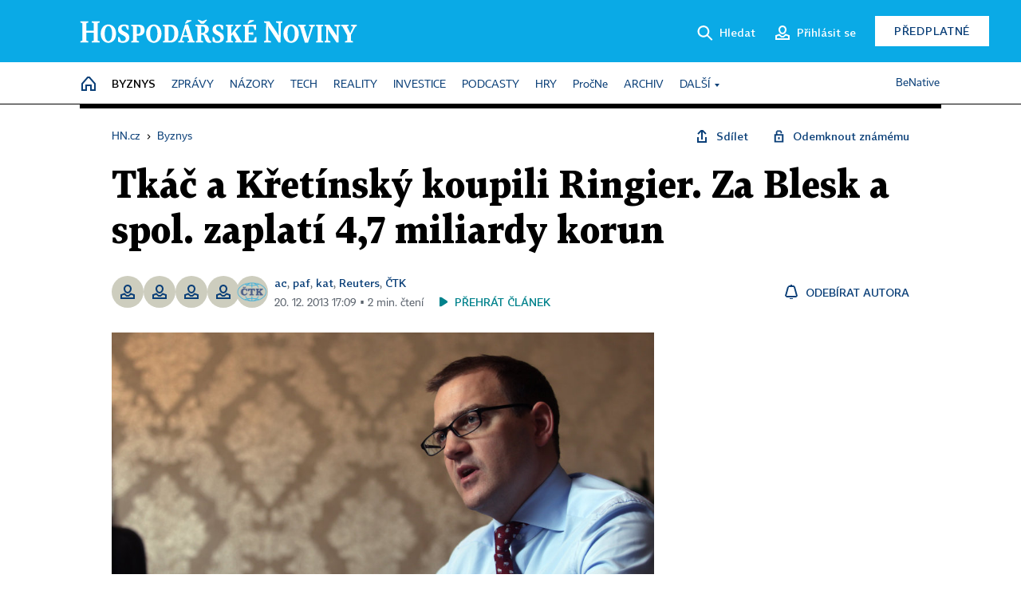

--- FILE ---
content_type: text/html; charset=windows-1250
request_url: https://byznys.hn.cz/c1-61470240-tkac-a-kretinsky-koupili-ringier-za-blesk-a-spol-zaplati-4-7-miliardy-korun
body_size: 80515
content:
<!DOCTYPE html>
<!-- fe5; [1.0018] -->
<html lang="cs">
<head>
	<meta charset="windows-1250">
	<meta name="language" content="cs">
	<title>Tkáč a Křetínský koupili Ringier. Za Blesk a spol. zaplatí 4,7 miliardy korun | Hospodářské noviny (HN.cz)</title>


	<meta name="viewport" content="initial-scale=1.0, width=device-width">
	<meta name="description" content="Česká část vydavatelství Ringier Axel Springer změnila majitele. Kupují ho podnikatelé Daniel Křetínský a Patrik Tkáč. Za mediální dům, jehož středem je bulvární deník Blesk, zaplatí dvojice 170 milionů eur (4,7 miliardy korun).">
	<meta name="keywords" content="EPH, Ringier ČR, vydavatelství, média, Mafra">
	<meta name="author" content="ac">
	<meta name="copyright" content="&copy; 2026 Economia, a.s.">
	<meta name="referrer" content="no-referrer-when-downgrade">
	<meta name="robots" content="max-image-preview:standard">
	<meta name="robots" content="max-snippet:-1">

	<meta name="facebook-domain-verification" content="1vzl0v0f1vma5x4519sbv50ibgqhl1">

	
	<meta property="fb:pages" content="93433992603">
	<meta property="fb:admins" content="1612230751">
	<meta property="fb:app_id" content="160152434038663">

	<meta property="og:site_name" content="Hospodářské noviny (HN.cz)">
	<meta property="og:email" content="hn@economia.cz">
	<meta property="og:phone_number" content="+420233071111">
	<meta property="og:fax_number" content="+420224800370">
	<meta property="article:publisher" content="https://www.facebook.com/hospodarky">
	<meta name="twitter:site" content="@hospodarky">

		<link rel="canonical" href="https://byznys.hn.cz/c1-61470240-tkac-a-kretinsky-koupili-ringier-za-blesk-a-spol-zaplati-4-7-miliardy-korun">
				
					
	<meta name="googlebot" content="noarchive,snippet">

	<meta property="og:type" content="article">
	<meta property="og:url" content="https://byznys.hn.cz/c1-61470240-tkac-a-kretinsky-koupili-ringier-za-blesk-a-spol-zaplati-4-7-miliardy-korun">
	<meta property="og:title" content="Tkáč a Křetínský koupili Ringier. Za Blesk a spol. zaplatí 4,7 miliardy korun">
	<meta property="og:description" content="Česká část vydavatelství Ringier Axel Springer změnila majitele. Kupují ho podnikatelé Daniel Křetínský a Patrik Tkáč. Za mediální dům, jehož středem je bulvární deník Blesk, zaplatí dvojice 170 milionů eur (4,7 miliardy korun).">
	<meta property="og:image" content="https://img.ihned.cz/attachment.php/440/49403440/JEr2iOWyLtnamPpTs0qFIoxDVKugN7d4/VOL_4461-Daniel-Kret-nsk-.jpg">
	<meta property="og:locale" content="cs_CZ">

		<meta property="article:published_time" content="2013-12-20T17:09:00+01:00">
	<meta property="article:tag" content="EPH, Ringier ČR, vydavatelství, média, Mafra">
	<meta property="article:section" content="Byznys">
	<meta name="news_keywords" content="EPH, Ringier ČR, vydavatelství, média, Mafra">

	<meta name="twitter:card" content="summary_large_image">
		<meta name="twitter:title" content="Tkáč a Křetínský koupili Ringier. Za Blesk a spol. zaplatí 4,7 miliardy korun">
	<meta name="twitter:description" content="Česká část vydavatelství Ringier Axel Springer změnila majitele. Kupují ho podnikatelé Daniel Křetínský a Patrik Tkáč. Za mediální dům, jehož středem je bulvární deník Blesk, zaplatí dvojice 170 milionů eur (4,7 miliardy korun).">
	<meta name="twitter:image" content="https://img.ihned.cz/attachment.php/440/49403440/JEr2iOWyLtnamPpTs0qFIoxDVKugN7d4/VOL_4461-Daniel-Kret-nsk-.jpg">
	<meta name="twitter:url" content="https://byznys.hn.cz/c1-61470240-tkac-a-kretinsky-koupili-ringier-za-blesk-a-spol-zaplati-4-7-miliardy-korun">

	<link href="//hn.cz/css/v3/styles.css?25121715" rel="stylesheet" type="text/css">

	
<!-- Google Tag Manager -->
<script>(function(w,d,s,l,i){w[l]=w[l]||[];w[l].push({'gtm.start':
new Date().getTime(),event:'gtm.js'});var f=d.getElementsByTagName(s)[0],
j=d.createElement(s),dl=l!='dataLayer'?'&l='+l:'';j.async=true;j.src=
'//www.googletagmanager.com/gtm.js?id='+i+dl;f.parentNode.insertBefore(j,f);
})(window,document,'script','dataLayer','GTM-NPKTHP');</script>
<!-- End Google Tag Manager -->

	<script src="https://apis.google.com/js/client:platform.js?onload=start"></script>
	<script src="//hn.cz/js/vendor/jquery.js"></script>
	<script src="//hn.cz/js/vendor/jquery.cookie.js"></script>

	<script src="//hn.cz/js/cmp-init.js?21121616" charset="UTF-8"></script>
	<script src="//hn.cz/js/cmp-loader.js?25033113" charset="UTF-8"></script>

	<script src="//hn.cz/js/vendor/swiper-bundle.min.js"></script>
	<script src="https://asset.stdout.cz/fe/external/iframe.js" id="videohub_jscore"></script>
	<script src="//hn.cz/js/common.js?25121114" charset="UTF-8"></script>
	<script src="//hn.cz/js/sh.js?25070812" charset="UTF-8"></script>

	<script src="//hn.cz/js/oauth.js?25060911" charset="UTF-8" id="oauth-script" data-google-oauth-client-id="620603146776-l72im3egblf6h540rtcsb268554hcvl7.apps.googleusercontent.com"></script>
	<script src="//hn.cz/js/v2/payments_article_purchase.js?24060615" charset="UTF-8"></script>
	<script src="//hn.cz/js/jquery.modal-overlay.js?25093011" charset="UTF-8"></script>
	<script src="//hn.cz/js/jquery.modal-menu.js?24012515" charset="UTF-8"></script>
	<script src="//hn.cz/js/jquery.gallery.js?22101710" charset="UTF-8"></script>
	<script src="//hn.cz/js/jquery.iobjects.js?25121515" charset="UTF-8"></script>

	<script src="//hn.cz/js/v3/plugins.js?25120414" charset="UTF-8"></script>
	<script src="//hn.cz/js/tts.js?25101315" charset="UTF-8"></script>
	<script src="//hn.cz/js/v3/main.js?25101315" charset="UTF-8"></script>

	
	<link rel="icon" href="//hn.cz/img/v3/hn-icon.svg">
	<link rel="mask-icon" href="//hn.cz/img/v3/hn-icon.svg" color="#ffffff">
	<link rel="apple-touch-icon" href="//hn.cz/img/v3/hn-touch-icon.png">
	<meta name="theme-color" content="#ffffff">
	<link rel="manifest" href="https://hn.cz/js/manifests/HN_manifest.json"><!-- -->
	

	
	<script type="application/ld+json">
	{
		"@context": "https://schema.org",
		"@type": "NewsArticle",
		"publisher": {
			"@type": "Organization",
			"name": "Economia, a.s.",
			"logo": {
				"@type": "ImageObject",
				"url": "https://hn.cz/img/economia_logo.jpg"
			}
		},

		"url": "https://byznys.hn.cz/c1-61470240-tkac-a-kretinsky-koupili-ringier-za-blesk-a-spol-zaplati-4-7-miliardy-korun",
		"mainEntityOfPage": "https://byznys.hn.cz/c1-61470240-tkac-a-kretinsky-koupili-ringier-za-blesk-a-spol-zaplati-4-7-miliardy-korun",
		"headline": "Tkáč a Křetínský koupili Ringier. Za Blesk a spol. zaplatí 4,7 miliardy korun",
		"image": "https://img.ihned.cz/attachment.php/440/49403440/JEr2iOWyLtnamPpTs0qFIoxDVKugN7d4/VOL_4461-Daniel-Kret-nsk-.jpg",
		"datePublished": "2013-12-20T17:09:00+01:00",
		"dateModified": "2013-12-20T17:09:00+01:00",
		"author": {
			"@type": "Person",
			"name": "ac"
		},
		"description": "Česká část vydavatelství Ringier Axel Springer změnila majitele. Kupují ho podnikatelé Daniel Křetínský a Patrik Tkáč. Za mediální dům, jehož středem je bulvární deník Blesk, zaplatí dvojice 170 milionů eur (4,7 miliardy korun).",

		"isAccessibleForFree": "False",
		"hasPart": {
			"@type": "WebPageElement",
			"isAccessibleForFree": "False",
			"cssSelector": ".paywall-part"
		}
	}
	</script>

<script src="//hn.cz/js/v3/microeshop.js?25070714" charset="UTF-8"></script>
<script>
var microeshop = new _MICROESHOP({
	shopKey: 'hn',
	articleId: 61470240,
	productsListTarget: '.products-list',
	waitingStages: [20,45],
	templates: {
		productItem: '#microeshop_screens .templates .product-item',
		selectedProductItem: '#microeshop_screens .templates .selected-product',
		savedCardItem: '#microeshop_screens .templates .saved-card',
		loggedUserItem: '#microeshop_screens .templates .logged-user',

		screenProducts: '#microeshop_screens .screen-products',
		screenLogin: '#microeshop_screens .screen-login',
		screenHasProduct: '#microeshop_screens .screen-has-subscription',
		screenPayment: '#microeshop_screens .screen-payment',
		screenPaymentStatus: '#microeshop_screens .screen-paymentstatus',

		loadingSpinner: '#microeshop_screens .templates .loading-dialog'
	},
	events: {
		onShow: function() {
			this._sendGA4Event('ec.item_view');
			this.screenProductSelection();
		},
		onProductSelect: function(product) {
			var node = this.contentWrapper.find('.product-'+product.id);
			node.parent().find('.selected').removeClass('selected');
			node.addClass('selected');
			this.contentWrapper.find('.action-login .price').text(product.price_to_pay);
			this._sendGA4Event('ec.add_to_cart');
		},
		onTokenSelect: function(token) {
			var node = this.contentWrapper.find('.card-token-'+token);
			node.parent().find('.selected').removeClass('selected');
			node.addClass('selected');
		},
		onOrderCreated: function() {
			this._sendGA4Event('ec.begin_checkout');
			this.screenPaymentStatus('waiting');
		},
		onOrderCreateFailed: function(error) {
			this.screenPaymentStatus('failed', error);
		},
		onOrderStateChecked: function(response) {
			if(response.status === false) {
				this.screenPaymentStatus('failed');
				return;
			}
			if(response.check_again === false) {
				if(response.payment_status === 'ok') {
					this._sendGA4Event('ec.purchase');
				}
				this.screenPaymentStatus(response.payment_status, response.payment_error);
				return;
			}

			this._checkOrderState();
		},
		onCardWidgetShow: function() {
			this.contentWrapper.find('.buttons').removeClass('hidden');
		},
		onCardWidgetSuccess: function() {
			this.contentWrapper.find('.buttons').addClass('hidden');
			var target = this.contentWrapper.find('.screen-payment .widget-wrapper');
			target.empty();
			this._showLoading(target);
		},
		onPaymentStatusScreenShow: function(screen, status, error) {
			if(status === 'ok') {
				$('.target-email', screen).text(this.state.user.email);
			}
		}
	},
	createDialog: function(content) {
		pulldown._overlay(
			$('<div>', { class: 'microeshop-wrapper' }).append(content),
			true,
			"microeshop-overlay"
		);
		return $('.microeshop-overlay .microeshop-wrapper');
	},
	createProductItem: function(data) {
		return this._hydrate('productItem', data);
	},
	createSelectedProductItem: function(data) {
		return this._hydrate('selectedProductItem', data);
	},
	createLoadingWidget: function() {
		return this.templates.loadingSpinner.clone();
	},
	createUserHasProductDialog: function(status, screen) {
		$('.target-email', screen).text(this.state.user.email);
		return screen;
	},
	getLoggedUser: function() {
		return ecoLogin && ecoLogin.user_email ? {
			email: ecoLogin.user_email,
			logged: ecoLogin.logged
		} : null;
	},
	createOauthLoginForm: function(state) {
		// nacteni soc metod

		var services = [];
		var oauthContainer = state.find('.login-methods');
		var servicesBtns = oauthContainer.find('.oauth_button');

		var callback = $.proxy((response) => {
			$('.oauth_error_wrapper, .oauth_error_wrapper > *', this.contentWrapper).removeClass("visible");
			$('.oauth_error_wrapper .error-unknown', this.contentWrapper).addClass('visible');

			if(response.status !== 'success') {
				$('.oauth_error_wrapper', this.contentWrapper).addClass("visible");
				if($('.oauth_error_wrapper .error-'+response.code, this.contentWrapper).length) {
					$('.oauth_error_wrapper .error-unknown', this.contentWrapper).removeClass('visible');
				}
				$('.oauth_error_wrapper .error-'+response.code, this.contentWrapper).addClass("visible");
				return;
			}
			if(ecoLogin) {
				ecoLogin.loadUserInfo(false);
			}

			this.screenLogin();
		}, this);

		for(var i=0;i<servicesBtns.length;i++) {
			var btn = $(servicesBtns[i]);
			btn.data('after_login_callback', callback);
			services.push(btn.data('service'));
		}
		oAuthLogin.init(services, oauthContainer);
		if(services.length > 0) {
			state.find('.oauth').removeClass('hidden');
		}
		return state;
	}
});

var microeshop_anchors = function(selector) {
	$(selector)
		.prop('href', 'javascript:void(0);')
		.click(function () {
			if ($(this).hasClass('in-progress')) { return; }
			$(this).addClass('in-progress');
			var index = 0;
			if ($(this).data('product-by-index')) { index = parseInt($(this).data('product-by-index'), 10); }
			if (microeshop.init(index)) {
				pulldown.microeshop();
			} else {
				alert('Omlouváme se, nepodařilo se načíst produkty nebo došlo k jiné chybě. Zkuste to prosím později.');
			}
			$(this).removeClass('in-progress');
		})
	;
};

$(document).ready(function() {
	microeshop.init();	microeshop_anchors('.microeshop-anchor, .offer-microeshop-anchor');
});

</script>

		<script>
			var tts;
			$(function(){ tts = new _TTS({ hintBox: null }); });
		</script>
	
<script>
	IHNED_meta.article = {
		id:			61470240,
		canonical:	'https://byznys.hn.cz/c1-61470240-tkac-a-kretinsky-koupili-ringier-za-blesk-a-spol-zaplati-4-7-miliardy-korun',
		pubdate:	'2013-12-20 16:25:00',
		title:		'Tkáč a Křetínský koupili Ringier. Za Blesk a spol. zaplatí 4,7 miliardy korun',
		preview_image: 'https://img.ihned.cz/attachment.php/430/49403430/UMBtWse4A13p60ojbnyuFmldJHhiz8vD/VOL_4461-Daniel-Kret-nsk-.jpg',
		source:		10008610,
		source_name: 'byznys.hn.cz',
		subsource:	10024450,
		slot:		10629860,
		subslot:	10708470,
		authors:	['ac','paf','kat','Reuters','ČTK'],
		tags:		['EPH','Ringier ČR','vydavatelství','média','Mafra'],
		chains:		'10084500,10078290,10078440,10000006,10157300,10001095,10078350,10157310,10068510,10082310,10114720',
		locked:		true,
		paywall_type:	'hard',
		locked_for_user: true,
		lock_status:	''
	};

	$(document).ready(function() { GA4.article_detail(); });
</script>

		<script type="text/javascript">
		var page = {
			section: 'byznys',
			subsection: '',
			ga4_type: 'detail'
		};

		sh_b.ts = '1767010921';

		_saseco.push_keywords('EPH;Ringier ČR;vydavatelství;média;Mafra');
		_saseco.set_site('ihned');
		_saseco.set_area('byznys');
		_saseco.set_targets_id('61470240');
		</script>
<script src="https://ai.hn.cz/pub/loader.min.js?202503" charset="UTF-8" async></script>
<script>

		var p = '020000_d';
		var branding_cfg = {};

		
		if (0) _saseco.targets.ap='1z';
		if (0) {
			_saseco.targets.ap=1;
			ppc_1_enabled = false;
			seznam_ads_enabled = false;
		} else if (seznam_ads_enabled) {
			eco_cmp_queue.push({
				'cmd': 'checkByPreset',
				'preset': 'seznam',
				'callback': function() {
					if (!isFromSeznam(true)) { return; }
					_saseco.targets.ab='sez';
					seznam_ads = true;
				}
			});
		}

		if (typeof branding_cfg.brand !== 'undefined' && typeof branding_cfg.brand.SAS !== 'undefined' && branding_cfg.brand.SAS) {
			_saseco.targets.ab = branding_cfg.brand.SAS;
		}

		if ($.cookie('user__aamhash')) { var aamDeclaredID = $.cookie('user__aamhash'); }

		
	_saseco.targets.template='article';

	</script>

	
	
		<script src="//hn.cz/js/gemius.js?22021711"></script>
		
	
	<script src="//hn.cz/js/ga4.js?25041514" charset="UTF-8"></script>

	<script type="text/javascript">
	
		window._sasic_queue = window._sasic_queue || [];
		window._sashec_queue = window._sashec_queue || [];
		window.AlsOptions = { tag: 'hn' };
		document.write('<sc' + 'ript type="text/javascript" src="' + '//prod-snowly-sasic.stdout.cz/dist/hn/sasic.min.js' + '" onLoad="_sasic.init()"></sc' + 'ript>');
		document.write('<sc' + 'ript type="text/javascript" src="' + '//prod-snowly-sasic.stdout.cz/libs/sashec-connector.min.js' + '" onLoad="_sashec.init()"></sc' + 'ript>');
		_sashec_queue.push(['group', { site:_saseco.get_site(), area:_saseco.get_area(), keyword:_saseco.keywords, targets:_saseco.targets, callback: _saseco.callback }]);
	
	</script>

</head>
<body class="bt90 body0 page-020000_d s2-2 page-article-detail article-detail article-61470240" id="top">
	
<!-- Google Tag Manager (noscript) -->
<noscript><iframe src="https://www.googletagmanager.com/ns.html?id=GTM-NPKTHP" height="0" width="0" style="display:none;visibility:hidden"></iframe></noscript>
<!-- End Google Tag Manager (noscript) -->


	<header>
		<div class="header-wrapper">
			<div class="hn-lista">
				<div class="wrapper">
					<div class="logo">
						<a href="https://hn.cz/">
							<img src="https://hn.cz/img/v3/logo_hospodarske_noviny.svg" alt="Hospodářské noviny">
						</a>
					</div>
					<div class="menu-right">
						<a href="javascript:;" class="button simple button-search" onclick="$('.header-search').removeClass('hidden'); $('.header-search .search-what').focus();"><span class="ico ico-search"></span><span class="after">Hledat</span></a>
						<span class="button-tts desktop-only" title="Zobrazit playlist audio článků"></span>
						<span class="button-pocket desktop-only" title="Články uložené na později"></span>
						<a href="javascript:;" class="button simple button-login desktop-only"><span class="ico ico-profile"><span class="initials"></span></span><span class="text-not-logged after">Přihlásit se</span><span class="text-logged after">Můj účet</span></a>
						<a href="https://predplatne.hn.cz/" target="_blank" class="button inverted button-subscription" onclick="GA4.button_click($(this), 'subscription');">Předplatné</a>
						<a href="javascript:;" class="button simple button-menu-trigger no-desktop" onclick="header.toggleMobileMenu();"><span class="ico ico-menu"></span></a>
					</div>
					<form class="header-search hidden" action="https://hn.cz/#result" method="GET">
						<input type="text" name="search[what]" class="search-what" data-type="main" placeholder="Hledat na HN.cz ...">
						<button class="button search-button ico-search"><span class="desktop-only">Hledat</span></button>
						<span class="ico-close" onclick="$('.header-search').addClass('hidden');"></span>
						<input type="hidden" name="p" value="000000_search">
					</form>
				</div>
			</div>
			<div class="menu-wrapper">
				<div class="wrapper">
					<div class="menu-header">
						<div class="wrapper">
							<span class="button-tts" title="Zobrazit playlist audio článků"></span>
							<span class="button-pocket" title="Články uložené na později"></span>
							<a href="javascript:;" class="button simple button-login"><span class="ico ico-profile"><span class="initials"></span></span><span class="text-not-logged">Přihlásit se</span><span class="text-logged">Můj účet</span></a>
							<a href="https://predplatne.hn.cz/" target="_blank" class="button inverted button-subscription" onclick="GA4.button_click($(this), 'subscription');">Předplatné</a>
						</div>
					</div>
					
						<div class="menu">
	<nav class="navig" data-position="header">
			<ul class="swiper-wrapper ">
			<li class="swiper-slide home menu-home"><a href="https://hn.cz/" title="" target="_self"><span>Home</span></a></li>
			<li class="swiper-slide menu-byznys"><a href="https://byznys.hn.cz/" title="" target="_self"><span>Byznys</span></a></li>
			<li class="swiper-slide menu-zpravy"><a href="https://zpravy.hn.cz/" title="" target="_self"><span>Zprávy</span></a></li>
			<li class="swiper-slide menu-nazory"><a href="https://nazory.hn.cz/" title="" target="_self"><span>Názory</span></a></li>
			<li class="swiper-slide menu-tech"><a href="https://tech.hn.cz/" title="" target="_self"><span>Tech</span></a></li>
			<li class="swiper-slide menu-reality"><a href="https://byznys.hn.cz/reality/" title="" target="_self"><span>Reality</span></a></li>
			<li class="swiper-slide menu-investice"><a href="https://investice.hn.cz/" title="" target="_self"><span>Investice</span></a></li>
			<li class="swiper-slide menu-podcasty"><a href="https://podcasty.hn.cz/" title="" target="_self"><span>Podcasty</span></a></li>
			<li class="swiper-slide menu-hry"><a href="https://hn.cz/hry" title="" target="_self"><span>Hry</span></a></li>
			<li class="swiper-slide capitalize"><a href="https://procne.hn.cz/" title="" target="_self"><span>PročNe</span></a></li>
			<li class="swiper-slide menu-archiv"><a href="https://archiv.hn.cz/" title="" target="_self"><span>Archiv</span></a></li>
			<li class="swiper-slide submenu-anchor" data-submenu="submenu_163100"><span title="">Další</span></li>
		</ul>

									<div class="sub-menu hidden" id="submenu_163100">
									<ul class="swiper-wrapper menu-links">
			<li class="swiper-slide "><a href="https://hn.cz/tagy/Jak-nastartovat-sever-357605" title="" target="_self"><span>Jak nastartovat sever</span></a></li>
			<li class="swiper-slide "><a href="https://specialy.hn.cz/" title="" target="_self"><span>Speciály HN</span></a></li>
			<li class="swiper-slide "><a href="https://vikend.hn.cz/" title="" target="_self"><span>Víkend</span></a></li>
			<li class="swiper-slide "><a href="https://stavba.hn.cz/" title="" target="_self"><span>Magazín Stavba</span></a></li>
			<li class="swiper-slide "><a href="https://hn.cz/knihy-hn" title="" target="_self"><span>Knihy HN</span></a></li>
		</ul>

									<ul class="swiper-wrapper menu-links">
			<li class="swiper-slide "><a href="https://eventy.hn.cz/" title="" target="_self"><span>Eventy</span></a></li>
			<li class="swiper-slide "><a href="https://hn.cz/tagy/Green-Deal-355623" title="" target="_self"><span>Green Deal</span></a></li>
			<li class="swiper-slide "><a href="https://hn.cz/inovatori/" title="" target="_self"><span>Inovátoři roku</span></a></li>
			<li class="swiper-slide "><a href="https://byznys.hn.cz/zenyceska/" title="" target="_self"><span>Top ženy</span></a></li>
			<li class="swiper-slide "><a href="https://nejbanka.hn.cz/" title="" target="_self"><span>Nej banka / Nej pojišťovna</span></a></li>
		</ul>

									<ul class="swiper-wrapper menu-links">
			<li class="swiper-slide "><a href="https://predplatne.hn.cz/" title="" target="_self"><span>Předplatné</span></a></li>
			<li class="swiper-slide "><a href="https://hn.cz/tiraz/" title="" target="_self"><span>Redakce</span></a></li>
			<li class="swiper-slide "><a href="https://www.economia.cz/ceniky-inzerce/" title="" target="_self"><span>Inzerce</span></a></li>
			<li class="swiper-slide "><a href="https://www.economia.cz/contact/" title="" target="_self"><span>Kontakty</span></a></li>
			<li class="swiper-slide "><a href="https://hn.cz/news/" title="" target="_self"><span>Newslettery</span></a></li>
		</ul>

									<ul class="swiper-wrapper menu-links">
			<li class="swiper-slide "><a href="https://ekonom.cz/" title="" target="_self"><span>Ekonom</span></a></li>
			<li class="swiper-slide "><a href="https://logistika.ekonom.cz/" title="" target="_self"><span>Logistika</span></a></li>
			<li class="swiper-slide "><a href="https://pravniradce.ekonom.cz/" title="" target="_self"><span>Právní rádce</span></a></li>
			<li class="swiper-slide "><a href="https://hn.cz/hry" title="" target="_self"><span>Hry</span></a></li>
			<li class="swiper-slide "><a href="https://www.economia.cz/" title="" target="_self"><span>Economia</span></a></li>
		</ul>

						</div>
			
			<ul class="swiper-wrapper ">
			<li class="swiper-slide menu-benative capitalize"><a href="https://benative.hn.cz/" title="" target="_self"><span>BeNative</span></a></li>
		</ul>

	
	</nav>
</div>

					
				</div>
			</div>
			<div class="hidden">
				<div class="account-menu">
					<div class="profile">
						<span class="image no-image"><span class="initials"></span></span>
						<div class="name"></div>
					</div>
					<ul class="menu-links">
						<li><a href="https://ucet.hn.cz" class="menu-item item-account">Nastavení účtu</a></li>
						<li><a href="https://ucet.hn.cz/predplatne/" class="menu-item item-subscriptions">Moje předplatné</a></li>
						<li><a href="javascript:;" class="menu-item item-logout">Odhlásit se</a></li>
					</ul>
				</div>
			</div>
		</div>
	</header>
	<script>
				$('.menu:not(.submenu) .menu-byznys').addClass("active");
		header.init();
	</script>

	<!-- a wrapper -->
	<div id="brand-a" class="brand-a"><div id="brand-b" class="brand-b"><div id="brand-c" class="brand-c">

	<!-- all-wrapper -->
	<div class="all-wrapper">

		<div class="a-wrapper leader">
	<div id="a-leader" class="a-content">
		<script type="text/javascript">
	_saseco.queue_push(['position','a-leader',{size:['leader','79a','91a','92a','11a','21a']}]);
</script>
	</div>
</div>
		<div class="a-wrapper strip-1">
	<div id="a-strip-1" class="a-content">
		<script type="text/javascript">
			_saseco.queue_push(['position','a-strip-1',{ size:'strip', pos:'1', async:false }]);
		</script>
	</div>
</div>

		<div class="content">
		<!-- content start -->



	<div class="article-header gap">
	<div class="wrapper-fixed"><div class="wrapper">
		<div class="tools">
			

<div class="breadcrumbs">
	<a href="https://hn.cz/"><span>HN.cz</span></a>
	<span>&rsaquo;</span>
			<a href="https://byznys.hn.cz"><span>Byznys</span></a>
									</div>

			<div class="article-sharing">
				<span class="article-sharing-bg" onclick="$('.article-sharing').toggleClass('unpacked');"></span>
				<span class="ico-menu-small" onclick="$('.article-sharing').toggleClass('unpacked');"></span>
				<div class="article-sharing-wrap">
					<a href="javascript:;" class="button simple with-icon" id="button-share" title="Sdílet"><span class="ico ico-share"></span><span class="after">Sdílet</span></a>
										<a href="javascript:;" class="button simple with-icon" id="button-opentofriend" title="Odemknout známému"><span class="ico ico-lock-open blue"></span><span class="after">Odemknout známému</span></a>
				</div>
			</div>
		</div>
				<h1 class="tts-prop-name tts-part" data-url="https://byznys.hn.cz/c1-61470240-tkac-a-kretinsky-koupili-ringier-za-blesk-a-spol-zaplati-4-7-miliardy-korun"
		    data-tts-prop="name" data-tts-part="0">Tkáč a Křetínský koupili Ringier. Za Blesk a spol. zaplatí 4,7 miliardy korun</h1>
	</div></div>
	<div class="article-meta">
		<div class="article-meta-wrap">
											<div class="authors multiple tts-prop-author tts-part" data-tts-prop="author" data-tts-part="0">
																							<span class="photos"><span class="ico-profile blue"></span><span class="ico-profile blue"></span><span class="ico-profile blue"></span><span class="ico-profile blue"></span><img src="https://img.ihned.cz/attachment.php/770/76736770/U2vN0rkDOtfnqSWRmh5GJcue7V34ydiM/CTK_logo_web.png" title="ČTK" /></span>
																					<a href="https://hn.cz/autori/ac-17514560">ac</a>, 																																																<a href="https://hn.cz/autori/paf-10423900">paf</a>, 																																																<a href="https://hn.cz/autori/kat-16760290">kat</a>, 																																																<a href="https://hn.cz/autori/reuters-10170000">Reuters</a>, 																																																<a href="https://hn.cz/autori/ctk-10440900">ČTK</a>																																														
									</div>
																			<div class="publish_date time">
																<span>20. 12. 2013&nbsp;17:09&nbsp;&squf;
				2&nbsp;min.&nbsp;čtení</span>
				&nbsp; &nbsp; <span id="tts-start-wrap"><span id="tts-start" class="tts-status-bar"></span><span id="tts-player-micro" class="inactive"><span class="tts-status-bar"></span><span class="tts-progress-bar micro empty"></span></span></span>
			</div>
		</div>
														<div class="author-subscribe">
													<a href="javascript:" class="object-subscribe ico ico-bell"
							   onclick="object_subscription.switch($(this),3,17514560,'ac','fill');"
							   title="Odebírat články autora: ac"
							   data-add="Odebírat autora" data-remove="Zrušit odběr"
							   data-target=".article-meta-wrap .authors > a:nth-child(2)"><span>Odebírat autora</span></a>
												</div>
					
		
	</div>
</div>

<div class="wrapper-cols gap-big">
	<div class="column col1">
		<div class="article-primary-area" id="articlePrimaryTarget">
		<div class="main-image">
		<div class="article-image-wrapper image-wrapper">
			<img src="https://img.ihned.cz/attachment.php/440/49403440/JEr2iOWyLtnamPpTs0qFIoxDVKugN7d4/VOL_4461-Daniel-Kret-nsk-.jpg" alt="Daniel Křetínský: Ke Spartě Ringier">
			
		</div>
		<div class="image-meta">
			<span class="content" title="Skrýt popis">
				<span class="title">Daniel Křetínský: Ke Spartě Ringier </span>
												<span class="author">Autor &squf; <a href="https://hn.cz/autori/rene-volfik-15313190">René Volfík</a></span>
							</span>
			<span class="ico-up" title="Zobrazit popis"></span>
		</div>
	</div>
	<script>
		var fullImgData = {
			type: 'info_graphic',
			_config: {
				name: '',
				image: {
					url: 'https://img.ihned.cz/attachment.php/740/49393740/wNMhJka523Tp0Hz6WfnVUdmjAI18yOsi/VOL_4461-Daniel-Kret-nsk-.jpg'
				},
				description: null
			}
		};
		var fullImg = new IO_info_graphic(fullImgData._config);
		$('.main-image img').click(function() {
			pulldown.mediaPopup(fullImgData, fullImg.createStructure(), null);
		});

		$('.main-image .image-meta').click(function() { $('.main-image .image-meta').toggleClass('switched'); });
	</script>
		
</div>

<div class="article-perex tts-prop-perex tts-part" data-tts-prop="perex">Česká část vydavatelství Ringier Axel Springer změnila majitele. Kupují ho podnikatelé Daniel Křetínský a Patrik Tkáč. Za mediální dům, jehož středem je bulvární deník Blesk, zaplatí dvojice 170 milionů eur (4,7 miliardy korun).</div>

<div class="article-content gap article-body tts-prop-body" data-tts-prop="body" data-tts-hash="">
	<div class="article-body-part free-part">
	<div class='a-wrapper wallpaper wallpaper-2'>
	<div id="a-wallpaper-2" class="a-content">
		<script>
			_saseco.queue_push(['position','a-wallpaper-2',{
				size:['wallpaper','mpu','sq3'], async:false, pos:'2'
			}]);
		 
			var recalculate_wallpaper = function() {

				var wrapper = $('#a-wallpaper-2').parent();
				if(!wrapper.hasClass('a-visible')) return;

				var wtop = Math.round(wrapper.offset().top);
				var wbot = wtop + wrapper.height();

				var conflict = false;
				$(".d-elm").each(function() {
					$(this).removeClass('wallpaper-conflict'); // reset

					var btop = Math.round($(this).offset().top);
					var bbot = btop + $(this).height();
					if(
						(wtop < btop && wbot > btop) || // wallpaper zacina nad boxem a konci v boxu
						(wtop > btop && wbot < bbot) || // wallpaper zacina a konci uvnitr boxu
						(wtop < bbot && wbot > bbot) // wallpaper zacina v boxu, konci pod nim
					) {
						$(this).addClass('wallpaper-conflict');
						conflict = true;
					}
				});

				wrapper.removeClass('wallpaper-with-box')
				if(conflict) wrapper.addClass('wallpaper-with-box');
			};

			_saseco.add_manual_callback('recalculate', recalculate_wallpaper);
			$(document).ready(recalculate_wallpaper);
				</script>
	</div>
</div>

	<div class='a-wrapper mediumrectangle mediumrectangle-1'>
	<div id="a-mediumrectangle-1" class="a-content">
		<script>
			var sas_mr1 = 'mediumrectangle';
			if (_saseco.targets.device === 'm') {
				sas_mr1 = ['mediumrectangle','is','prmsquare','square300'];
			}
			_saseco.queue_push(['position','a-mediumrectangle-1',{
				size:sas_mr1, async:false, pos:'1'
			}]);
		</script>
	</div>
</div>

<p class="detail-odstavec"><span class="first-letter" data-letter="P">P</span>odnikatelé Daniel&nbsp;Křetínský a Patrik Tkáč, akcionáři Energetického a průmyslového holdingu (EPH), kupují vydavatelství&nbsp;Ringier Axel Springer CZ.&nbsp;Obchod potvrdila společnost Ringier.&nbsp;<a href="http://www.ringieraxelspringer.cz/press/tiskove-zpravy#new-846" target="_blank"><br /></a></p>
<p class="detail-odstavec">Podle <a href="http://byznys.ihned.cz/zpravodajstvi-cesko/c1-61464570-kretinsky-s-tkacem-se-chystaji-koupit-vydavatelstvi-ringier-dohoda-ma-byt-v-lednu" target="_blank">původních informací</a>, které se dostaly na veřejnost v polovině týdne, mělo k dohodě mezi Tkáčem, Křetínským a Ringierem dojít až v lednu.&nbsp;</p>
<p class="detail-odstavec">O prodeji vydavatelství&nbsp;Ringier Axel Springer se hovořilo už delší dobu. V první polovině roku ovšem zástupci společnosti jednali o prodeji s Andrejem Babišem. Ten nakonec překvapivě koupil konkurenční vydavatelství Mafra.&nbsp;</p>


	<div class="info-content-left"><span class="ico ico-clock violet"></span>Zbývá vám ještě 70&nbsp;% článku</div>

		
	<div class="paywall paywall-dialog tts-static tts-part pw-variant-1" data-tts-prop="static" data-tts-part="paywall_hn_v1" data-variant="1" data-percent="28">
		<div class="title">První 2&nbsp;měsíce předplatného za&nbsp;40&nbsp;Kč</div>
		<div class="content">
			<div class="part-left">
				<ul class="benefits">
									<li>První 2 měsíce za 40 Kč/měsíc, <span>poté za&nbsp;199&nbsp;Kč&nbsp;měsíčně</span></li>
					<li>Možnost kdykoliv zrušit</li>
					<li>Odemykejte obsah pro přátele</li>
					<li>Všechny články v audioverzi + playlist</li>
								</ul>
				<div class="wrap-btn">
					<a href="https://predplatne.hn.cz/?backlink=https://byznys.hn.cz/c1-61470240-tkac-a-kretinsky-koupili-ringier-za-blesk-a-spol-zaplati-4-7-miliardy-korun" class="button microeshop-anchor" data-text="předplatné">
						Předplatit za 40 Kč					</a>
					
				</div>
			</div>
			<div class="part-right">
				<div class="notes">
					<div class="notes-title">Máte již předplatné?</div>
					<a href="javascript:;" id="button_pw_login" data-text="přihlášení" class="button simple"
					   onclick="ecoLogin.loginDialog();"
					>Přihlásit se</a>
				</div>
			</div>
		</div>
		<div class="promo-area" id="paywall_promo_area"><!--div style="margin: 24px 0 16px; text-align: center;">
<a href="">
<img src="" alt="" class="no-mobile" style="height: auto; max-width: 100%;">
<img src="" alt="" class="mobile-only">
</a>
</div--></div>
	</div>
					<div class="end-article-dot tags">
				<ul>
																													<li id="tag-50523"><a href="https://hn.cz/tagy/EPH-50523" title="EPH">#EPH</a></li>
																													<li id="tag-9423"><a href="https://hn.cz/tagy/Ringier-CR-9423" title="Ringier ČR">#Ringier ČR</a></li>
																													<li id="tag-78845"><a href="https://hn.cz/tagy/vydavatelstvi-78845" title="vydavatelství">#vydavatelství</a></li>
																													<li id="tag-229083"><a href="https://hn.cz/tagy/media-229083" title="média">#média</a></li>
																													<li id="tag-20906"><a href="https://hn.cz/tagy/Mafra-20906" title="Mafra">#Mafra</a></li>
									</ul>
			</div>
			</div>

	
	
	
	<div id="google-news-link">
		<p style="display: flex; align-items: center; margin: 16px 0 0; font-size: 15px; padding: 4px 10px; background-color: #F8F8F8;">
			<a href="https://news.google.com/publications/CAAqBwgKMP7knwswi--3Aw?hl=cs&gl=CZ&ceid=CZ:cs" target="_blank"
			   style="flex: 0 0 auto; margin-right: 16px;"><img src="https://www.gstatic.com/gnews/logo/google_news_40.png" style="width: 30px;"></a>
			<span class="f-sans">Přidejte si Hospodářské noviny
			<a href="https://news.google.com/publications/CAAqBwgKMP7knwswi--3Aw?hl=cs&gl=CZ&ceid=CZ:cs" target="_blank">mezi své oblíbené tituly</a>
			na Google zprávách.</span>
		</p>
	</div>

	</div>
<script>
	var slideshow = new _Slideshow({
		reloadAdsAfterClicks: 2,
		scrollTopCorrection: -150
	});
	$(function(){
		if (isFromSeznam(true)) {
			$('#google-news-link').hide();
					}
	});
</script>






<script>
	var iobjects = [];
	if(iobjects !== undefined) {
			_IO.addIobjectsData(iobjects);

			if ($('.detail-media-content').length) {
				$('.detail-media-content .media-placeholder').each(function () {
					var target = $(this).data('target');
					if ($('.article-body-part .inserted_iobject_' + target).length) $(this).remove();
				});
				if (!$('.detail-media-content .media-placeholder').length) $('.detail-media-content').remove();
			}

			_IO.initEntrypoints();

			

			
			if (typeof online_report === 'object') {
				online_report.replace_iobjects();
			}

			$.each(surveys, function(index, value) {
				if (typeof surveys_extra_options === 'object' && typeof surveys_extra_options[index] === 'object') {
					value = $.extend(true, {}, value, surveys_extra_options[index]);
				}
				surveys[index] = new _SURVEY(value);
				ecoLogin.updateUserInfoCallback.push(function(el) {
					surveys[index].updateSurveyButton();
				});
			});
	}

</script>
<div class="article-social-share" id="article-sharing-menu">
	<ul class="menu-links">
		<li><a href="javascript:;" class="menu-item share-f" onclick="return share_link($(this),'f',null);"><span class="ico ico-soc-fb"></span>Facebook</a></li>
		<li><a href="javascript:;" class="menu-item share-x" onclick="return share_link($(this),'x',null,'Tk%C3%A1%C4%8D+a+K%C5%99et%C3%ADnsk%C3%BD+koupili+Ringier.+Za+Blesk+a+spol.+zaplat%C3%AD+4%2C7+miliardy+korun');"><span class="ico ico-soc-x"></span>Platforma X</a></li>
		<li><a href="javascript:;" class="menu-item share-c" onclick="return share_link($(this),'c',null);"><span class="ico ico-link"></span>Kopírovat odkaz</a></li>
	</ul>
</div>


	


<div class="hidden" id="microeshop_screens">

	<div class="templates">
		<!-- produkt -->
		<div class="product-item bordered-item product-[id] selectable-radio" data-product="[id]">
			<span class="item-title">
				<span class="title">[name_short]</span>
				<span class="note-1">[notes.note_1]</span>
			</span>
			<span class="note-2">[notes.note_2]</span>
		</div>
		<!-- /produkt -->
		<!-- selected product -->
		<div class="selected-product bordered-item">
			<span class="item-title">
				<span class="title">[name]</span>
				<span class="note-1">[notes.note_1]</span>
			</span>
			<span class="change-button">
				<a href="javascript:;" class="button simple action" data-action="screen:ProductSelection"><span class="ico ico-pencil blue"></span></a>
			</span>
		</div>
		<!-- /selected product -->
		<!-- logged user -->
		<div class="logged-user bordered-item">
			<span class="item-title">
				<span class="title">[email]</span>
				<span class="note-1">Přihlášený uživatel</span>
			</span>
		</div>
		<!-- /logged user -->
		<!-- saved card -->
		<div class="saved-card bordered-item selectable-radio card-token-[id]" data-item="[id]">
			<span class="item-title">
				<span class="title">[number]</span>
				<span class="note-1">Platnost do: [valid.month]/[valid.year]</span>
			</span>
		</div>
		<!-- /saved card -->

		<div class="loading-dialog">
			<div class="spinner-big">
				<span class="ico ico-loading blue segment-1"></span>
				<span class="ico ico-loading blue80 segment-2"></span>
				<span class="ico ico-loading blue segment-3"></span>
			</div>
		</div>
	</div>




	<!-- screen for products -->
	<div class="microeshop-screen screen-products">
		<div class="products-list"></div>
		<div class="box steps">
			<div class="box-content">
				<div class="step">
					<span class="icon bg-azure"><span class="ico ico-exit blue"></span></span>
					<div class="title">Možnost kdykoliv zrušit</div>
				</div>
				<div class="step">
					<span class="icon bg-azure"><span class="ico ico-bell"></span></span>
					<div class="title">Upozornění 2 dny před automatickou obnovou předplatného</div>
				</div>
			</div>
		</div>
		<div class="info">
			<div class="part">
				<input type="checkbox" id="marketing_agreement_[state_hash]" name="marketing_agreement" value="Y" class="bullet consent" />
				<label class="content" for="marketing_agreement_[state_hash]">
					<p>Přeji si dostávat obchodní sdělení společnosti Economia, a.s., o jiných, než objednaných či o obdobných produktech a službách. Více viz <a href="https://www.economia.cz/ochrana-osobnich-udaju/" target="_blank">Informace o zpracování osobních údajů</a> za účelem zasílání obchodních sdělení.</p>
				</label>
			</div>
			<div class="part">
				<span class="bullet"><span class="ico ico-info anthracite"></span></span>
				<div class="content">
					<p>Odesláním objednávky beru na vědomí, že mé osobní údaje budou zpracovány dle <a href="https://www.economia.cz/ochrana-osobnich-udaju/" target="_blank">Zásad ochrany osobních a dalších zpracovávaných údajů</a>, a souhlasím se <a href="https://predplatne.hn.cz/economia/vop" target="_blank">Všeobecnými obchodními podmínkami</a> vydavatelství Economia, a.s.</p>
					<p>Beru na vědomí, že budu dostávat obchodní sdělení, týkající se objednaných či obdobných produktů a služeb společnosti Economia, a.s.
						<a href="javascript:;" onclick="$(this).closest('.content').find('.info_subcontent').toggleClass('hidden');$(this).toggleClass('unfolded');" class="folding-trigger">Odmítnout zasílání<span class="ico ico-down-small black"></span><span class="ico ico-up-small black"></span></a>
					</p>
					<div class="info_subcontent hidden">
						<p>Zaškrtnutím políčka přijdete o možnost získavat informace, které přímo souvisí s vámi objednaným produktem a službami, například:</p>
						<ul>
							<li>Odkaz na stažení mobilní aplikace</li>
							<li>Aktivační kód pro přístup k audioverzi obsahu</li>
							<li>Informace o podstatných změnách a produktových novinkách</li>
							<li>Možnost vyjádřit se ke kvalitě produktů</li>
							<li>Další praktické informace a zajímavé nabídky</li>
						</ul>
						<div class="checkinput">
							<input type="checkbox" name="no_legitimate_interest" value="Y" class="consent" id="no_legitimate_interest_[state_hash]" />
							<label for="no_legitimate_interest_[state_hash]">Nechci dostávat obchodní sdělení týkající se objednaných či obdobných produktů společnosti Economia, a.s.</label>
						</div>
					</div>
				</div>
			</div>
		</div>
		<div class="buttons">
			<a href="javascript:;" class="button action action-login" data-action="screen:Login">Zaplatit <span class="price">30</span> Kč kartou</a>
		</div>
		<div class="help-info">
			<p>Můžete si prohlédnout <a href="https://predplatne.hn.cz/?backlink=https://byznys.hn.cz/c1-61470240-tkac-a-kretinsky-koupili-ringier-za-blesk-a-spol-zaplati-4-7-miliardy-korun">kompletní nabídku</a>,<br>která obsahuje předplatné i na delší období a tištěné vydání.</p>
		</div>
	</div>
	<!-- screen for products -->

	<!-- screen login -->
	<div class="microeshop-screen screen-login">
		<div class="product-slot"></div>
		<div class="state state-logged hidden">
			<div class="user"></div>
			<div class="cards hidden"></div>
			<div class="buttons">
				<a href="javascript:void(0);" class="button action action-payment" data-action="payment">Zaplatit <span class="price">0</span> Kč</a>
				<a href="javascript:void(0);" class="button inverted with-border action action-pay-alternative hidden" data-action="payment:newcard">Zaplatit jinou kartou</a>
			</div>
		</div>
		<div class="state state-methods hidden">
			<div class="title">Účet pro čtení obsahu</div>
			<div class="oauth hidden">
													<div class="login-methods">
						<div class="services">
																						<a href="javascript:;" class="oauth_button social-button button-google" data-service="google" data-action="login" title="Google"><span class="ico ico-social-google"></span></a>
																							<a href="javascript:;" class="oauth_button social-button button-facebook" data-service="facebook" data-action="login" title="Facebook"><span class="ico ico-social-facebook"></span></a>
																							<a href="javascript:;" class="oauth_button social-button button-apple" data-service="apple" data-action="login" title="Apple"><span class="ico ico-social-apple"></span></a>
																					</div>
						<div class="oauth_error_wrapper">
	<div class="error-oauth_insufficient_data">Z účtu nelze získat údaje potřebné pro založení účtu (ID, e-mail). Povolte prosím přístup k e-mailu.</div>
	<div class="error-oauth_account_used">Účet služby s tímto e-mailem je již použit jinde a nelze jej připojit.</div>
	<div class="error-oauth_authorization_failed">K účtu služby se nepodařilo přihlásit. Zkuste prosím opakovat.</div>
	<div class="error-oauth_connection_exists">Propojení s účtem této služby již existuje.</div>

	<div class="error-user_exists">Účet s tímto e-mailem již existuje. Zkuste se prosím přihlásit e-mailem a heslem.</div>
	<div class="error-user_disabled">Váš účet již není aktivní. Kontaktujte naše zákaznické centrum.</div>
	<div class="error-unable_to_login">K účtu se nelze přihlásit. Kontaktujte naše zákaznické centrum.</div>
	<div class="error-unable_to_create_connection">Nepodařilo se dokončit proces propojování účtů. Zkuste prosím opakovat později.</div>
	<div class="error-unknown visible">Neznámá chyba. Zkuste prosím opakovat později.</div>
</div>

					</div>
								<div class="divider"><span>Nebo zadejte e-mail</span></div>
			</div>
			<div class="message msg-email-exists">
				<p>Účet s tímto e-mailem již existuje. Pro jeho použití je třeba se k němu přihlásit.</p>
			</div>
			<div class="text-input input-email">
				<label>E-mailová adresa</label>
				<input type="text" name="email" value="" />
				<span class="err">Je třeba zadat platný e-mail.</span>
			</div>
			<div class="text-input input-password">
				<label>Heslo</label>
				<input type="password" name="login_pwd" value="" />
				<span class="err">Neplatné heslo.</span>
			</div>
			<div class="buttons">
				<a href="javascript:void(0);" class="button action action-payment" data-action="payment">Zaplatit <span class="price">0</span> Kč</a>
				<a href="javascript:void(0);" class="button action action-login" data-action="login">Přihlásit se</a>
				<a href="javascript:void(0);" class="button inverted with-border action action-login" data-action="screen:Login" data-action-params='{"otherEmail":true}'>Použít jiný e-mail</a>
			</div>
			<div class="lost-password-link action-login">
				<a href="https://ucet.hn.cz/zapomenute-heslo/" target="_blank">Zapomenuté heslo</a>
			</div>
		</div>
	</div>
	<!-- screen /login -->

	<!-- screen has-subscription -->
	<div class="microeshop-screen screen-has-subscription">
		<div class="state">
			<div><span class="ico ico-profile blue"></span></div>
			<div class="title">Jste přihlášený</div>
			<div class="message">
				<p>Pro účet <strong class="target-email"></strong> již máte aktivní předplatné.</p>
			</div>
			<div class="buttons">
				<a href="./" class="button">Dočíst článek</a>
			</div>
		</div>
		<div class="help-info">
			<p>Pokud potřebujete poradit, napište nám, nebo zavolejte na +420 233 071 111</p>
		</div>
	</div>
	<!-- screen /has-subscription -->

	<!-- screen payment -->
	<div class="microeshop-screen screen-payment">
		<div class="iframe-wrapper to_hide hidden"></div>
		<div class="widget-wrapper to_hide hidden">
			<div class="loading-dialog">
				<div class="spinner-big">
					<span class="ico ico-loading blue segment-1"></span>
					<span class="ico ico-loading blue80 segment-2"></span>
					<span class="ico ico-loading blue segment-3"></span>
				</div>
			</div>
		</div>

		<div class="buttons to_hide hidden">
			<a href="javascript:;" class="button inverted with-border action" data-action="screen:Login">Zpět</a>
		</div>

	</div>
	<!-- screen /payment -->


	<!-- screen finish -->
	<div class="microeshop-screen screen-paymentstatus">

		<div class="state state-waiting hidden">
			<div><span class="ico ico-loading blue wait-animation"></span></div>
			<div class="title">Čekáme na potvrzení platby</div>
			<div class="message">
				<p class="stage-0">Může to trvat několik vteřin. Stránku prosím nezavírejte.</p>
				<p class="stage-1 hidden">Stále na tom pracujeme. Stránku prosím nezavírejte.</p>
				<p class="stage-2 hidden">Trvá to déle než obvykle. Za chvíli vám článek odemkneme.<br>Stránku prosím nezavírejte.</p>
			</div>
		</div>

		<div class="state state-ok hidden">
			<div><span class="ico ico-check blue"></span></div>
			<div class="title">Předplatné je aktivní</div>
			<div class="message">
				<p>Na e-mail <strong class="target-email"></strong> jsme vám poslali informace o&nbsp;předplatném a potvrzení o platbě.</p>
			</div>
			<div class="buttons">
				<a href="javascript:;" onclick="location.reload();" class="button">Dočíst článek</a>
			</div>
		</div>

		<div class="state state-failed hidden">
			<div><span class="ico ico-close red"></span></div>
			<div class="title">
				<span class="general">Platební proces selhal</span>
				<span class="connection">Nepovedlo se spojit s platební bránou</span>
				<span class="canceled">Platbu jste zrušili</span>
				<span class="low">Nedostatek prostředků</span>
				<span class="limit">Limit pro online platby</span>
			</div>
			<div class="message">
				<p class="general">V průběhu platebního procesu se něco pokazilo. Zkuste prosíme opakovat platbu později.</p>
				<p class="connection">Vraťte se zpět a zkuste to znovu, nebo vyberte jiný způsob platby.</p>
				<p class="canceled">Vraťte se zpět a zkuste to znovu, nebo vyberte jiný způsob platby.</p>
				<p class="low">Vypadá to, že pro platbu nemáte potřebný zůstatek na účtu.</p>
				<p class="limit">Vypadá to, že máte nastavený nízký limit pro online platby.<br><br>Zvyšte ho v internetovém bankovnictví a zkuste platbu znovu.</p>
			</div>
			<div class="buttons">
				<a href="javascript:;" class="button action" data-action="repeat_payment">Zkusit znovu</a>
				<a href="javascript:;" class="button inverted with-border action" data-action="screen:ProductSelection">Zpět na výběr platby</a>
			</div>
		</div>

		<div class="help-info">
			<p><a href="https://ucet.hn.cz/predplatne">Spravovat předplatné</a></p>
			<p>Pokud potřebujete poradit, <a href="mailto:predplatne@economia.cz">napište nám</a>, nebo zavolejte na +420 233 071 111</p>
		</div>
	</div>
	<!-- screen /finish -->

</div>

	<div class="user-article-share" id="user-unlock-article">
		<h3>Zaujal vás článek? Pošlete&nbsp;odkaz&nbsp;svým&nbsp;přátelům!</h3>
		<p>Tento článek je zamčený.
						Na tomto místě můžete odemykat zamčené články přátelům, když si pořídíte
			<a href="https://predplatne.hn.cz/" class="offer-microeshop-anchor" data-text="předplatné">předplatné</a>.
					</p>
		<div class="share-links-unlocked-article">
			<h4>Vyberte způsob sdílení</h4>
		</div>
		<script>user_share_add_social('https://byznys.hn.cz/c1-61470240-tkac-a-kretinsky-koupili-ringier-za-blesk-a-spol-zaplati-4-7-miliardy-korun');</script>
	</div>
		
<div class="a-wrapper ppc ppc-visible">
	<div id="a-ppc" class="a-content">
		<script type="text/javascript">
			if (ppc_1_enabled) {
				if (_saseco.targets.device === 'm') {
					document.write('<scr' + 'ipt src="https://i0.cz/reklama/bo/ads/ihned-mob-pod-clankem.js"></scr' + 'ipt>');
				} else {
					document.write('<scr' + 'ipt src="https://i0.cz/reklama/bo/ads/ihned-pod-clankem.js"></scr' + 'ipt>');
				}
				$("#a-ppc").parent().addClass('a-visible');
			}
		</script>
	</div>
</div>

		
				<div class="box relevant-articles overview" data-vr-zone="relevant-articles-remains">
					<div class="ow-title"><h2>Související články</h2></div>
					<div class="ow-content">
												
	
					        							
	
	<div class="article-item ow-default"
		 id="article-61225360"
		 data-date="2013-11-13 15:06:00"
	>
		<article>
			<div class="article-media">
				<div class="article-media-content"><a href="https://byznys.hn.cz/c1-61225360-babisovy-smele-plany-chce-jit-s-mafrou-na-burzu-pred-tim-ale-pry-koupi-dalsi-media" data-vr-contentbox='position-0'><img src="https://img.ihned.cz/attachment.php/190/48681190/lpybsVqvAwtdE6ar72I3HLKRBnmPcuMk/CR_STRANY_BABIS_3_691.jpg" alt=""></a></div>
			</div>			<div class="article-box">
								<h3 class="article-title"><a href="https://byznys.hn.cz/c1-61225360-babisovy-smele-plany-chce-jit-s-mafrou-na-burzu-pred-tim-ale-pry-koupi-dalsi-media" data-vr-contentbox='position-0'>Babišovy smělé plány: Chce jít s Mafrou na burzu, před tím ale prý koupí další média</a></h3>
				<div class="perex">Vyhnout se kritice, že ovlivňuje média Mafry - to si Andrej Babiš slibuje od svého plánu jít s vydavatelstvím na burzu. Konkrétní záměr a to, o...</div>				<div class="article-time"><span>14. 11. 2013 &squf; 2 min. čtení</span></div>
			</div>
		</article>
	</div>

												
	
					        							
	
	<div class="article-item ow-default"
		 id="article-60985050"
		 data-date="2013-10-10 14:07:00"
	>
		<article>
			<div class="article-media">
				<div class="article-media-content"><a href="https://byznys.hn.cz/c1-60985050-babis-definitivne-prevzal-vydavatelstvi-mafra-poslal-do-vedeni-firmy-pet-svych-lidi" data-vr-contentbox='position-1'><img src="https://img.ihned.cz/attachment.php/450/48660450/LS9CqtBoAfkMa3DbHIuNv7Fgpi8wyO05/mf.jpg" alt=""></a></div>
			</div>			<div class="article-box">
								<h3 class="article-title"><a href="https://byznys.hn.cz/c1-60985050-babis-definitivne-prevzal-vydavatelstvi-mafra-poslal-do-vedeni-firmy-pet-svych-lidi" data-vr-contentbox='position-1'>Babiš definitivně převzal vydavatelství Mafra. Poslal do vedení firmy pět svých lidí</a></h3>
				<div class="perex">Skupina Agrofert miliardáře a politika Andreje Babiše ve čtvrtek oficiálně dotáhla mediální obchod roku. Převzala společnost Mafra. Stalo se tak...</div>				<div class="article-time"><span>6. 9. 2015 &squf; 3 min. čtení</span></div>
			</div>
		</article>
	</div>

												
	
					        							
	
	<div class="article-item ow-default"
		 id="article-61269370"
		 data-date="2013-11-19 13:31:00"
	>
		<article>
			<div class="article-media">
				<div class="article-media-content"><a href="http://mam.ihned.cz/c1-61269270-lidovky-povede-leko-kucharova-bude-sefovat-komunikaci-agrofertu" data-vr-contentbox='position-2'><img src="https://img.ihned.cz/attachment.php/450/48660450/LS9CqtBoAfkMa3DbHIuNv7Fgpi8wyO05/mf.jpg" alt=""></a></div>
			</div>			<div class="article-box">
								<h3 class="article-title"><a href="http://mam.ihned.cz/c1-61269270-lidovky-povede-leko-kucharova-bude-sefovat-komunikaci-agrofertu" data-vr-contentbox='position-2'>M&M: Lidovky povede Léko, Kuchařová bude šéfovat komunikaci Agrofertu</a></h3>
				<div class="perex">Novým šéfredaktorem deníku Lidové noviny se od prosince stane István Léko, který řídil zpravodajský a analytický server Česká Pozice, předtím...</div>				<div class="article-time"><span>19. 11. 2013</span></div>
			</div>
		</article>
	</div>

												
	
					        							
	
	<div class="article-item ow-default"
		 id="article-61118570"
		 data-date="2013-10-31 19:41:00"
	>
		<article>
			<div class="article-media">
				<div class="article-media-content"><a href="https://byznys.hn.cz/c1-61118570-andruska-vedeni-novy-nahradi-christoph-mainusch" data-vr-contentbox='position-3'><img src="https://img.ihned.cz/attachment.php/390/48039390/hOnpsG5mfVRbgkK7B8AtDyao1iwvE3T2/Nova_log.jpg" alt=""></a></div>
			</div>			<div class="article-box">
								<h3 class="article-title"><a href="https://byznys.hn.cz/c1-61118570-andruska-vedeni-novy-nahradi-christoph-mainusch" data-vr-contentbox='position-3'>Andruška ve vedení Novy nahradí Christoph Mainusch. Přichází z vedení mateřské CME</a></h3>
				<div class="perex">Do čela televize Nova nastoupí jeden z šéfů mateřské společnosti CME Christoph Mainusch. Samotné televizní vysílání bude mít na starosti David...</div>				<div class="article-time"><span>1. 11. 2013 &squf; 2 min. čtení</span></div>
			</div>
		</article>
	</div>

										</div>
				</div>
			
	</div>
	<div class="column col2">
		<div class="sticky-container-wrapper">
			
			<div class="sticky-container">
				<div class='a-wrapper halfpage halfpage-1 a-sticky onscroll-response onscroll-response-sticky' data-onscroll-response='{ "type": "sticky", "sticky": "top" }'>
	<div id="a-halfpage-1" class="a-content">
		<script>
			_saseco.queue_push(['position','a-halfpage-1',{
				size:['halfpage','mediumrectangle','square300','widesky','mpu','sq3'], async:false, pos:'1'
			}]);
		</script>
	</div>
</div>
				
			</div>
			<div class='a-wrapper mediumrectangle mediumrectangle-2'>
	<div id="a-mediumrectangle-2" class="a-content">
		<script>
			var sas_mr2 = 'mediumrectangle';
			if (_saseco.targets.device === 'm') {
				sas_mr2 = ['mediumrectangle','prmsquare','square300'];
			}
			_saseco.queue_push(['position','a-mediumrectangle-2',{
				size:sas_mr2, async:false, pos:'2'
			}]);
		</script>
	</div>
</div>

			
		</div>
	</div>
</div>

			<div class="wrapper-cols">
				<div class="column">
					


		
		<div class="box topic topic-tag topic-tag-big full-width no-ads-only">
		<div class="box-title">
			<span>Téma: <a href="https://hn.cz/tagy/EPH-50523">EPH</a></span>
		</div>
					<div class="ow-links">
							<a href="javascript:" class="object-subscribe ico ico-bell"
				   onclick="object_subscription.switch($(this),4,50523,'EPH','fill');"
				   data-target=".topic-tag .box-title > span a"
				   title="Odebírat články k tématu: EPH"><span>Odebírat</span></a>
						</div>
				<div class="box-content">
								<div class="left" data-list="inArticle-topic">
					
	
					

	<div class="article-item ow-opener"
		 id="article-67829000"
		 data-date="2025-12-29 12:16:00"
	>
		<article>
			<div class="article-media">
				<div class="article-media-content">
					<a href="https://byznys.hn.cz/c1-67829000-kretinskeho-francouzska-elektrarna-presla-z-uhli-na-biomasu-od-ekologu-zni-kritika">
						<img src="https://img.ihned.cz/attachment.php/860/81077860/de36hsucC07KmNqIHtSRzaWT1D2fiVQJ/photo_59b2aa145c54bf4932b6714e504bdbdb.jpg" alt=""></a>
											</div>
				</div>			<div class="article-box">
				<h3 class="article-title"><a href="https://byznys.hn.cz/c1-67829000-kretinskeho-francouzska-elektrarna-presla-z-uhli-na-biomasu-od-ekologu-zni-kritika">Křetínského francouzská elektrárna přešla z uhlí na biomasu. Ekologové to kritizují</a></h3>
				<div class="perex">Pro tepelnou elektrárnu v Gardanne na jihu Francie, která patří společnosti GazelEnergie ze skupiny EPH českého podnikatele Daniela Křetínského, byl letošní rok klíčový. Jeden blok elektrárny přešel z uhlí na biomasu, píše agentura AFP. Elektrárna...</div>								<div class="article-time"><span>29. 12. 2025 &squf; 4 min. čtení</span></div>
			</div>
		</article>
	</div>
			</div>
			<div class="right">
				<div class="listing variable-top-border gap" data-list="inArticle-topic">
						
	
					        							
	
	<div class="article-item ow-default vertical "
		 id="article-67826610"
		 data-date="2025-12-17 16:46:00"
	>
		<article>
			<div class="article-media">
				<div class="article-media-content"><a href="https://archiv.hn.cz/c1-67826610-kretinsky-chce-razantne-zvysit-poplatky-za-tranzit-plynu-pres-slovensko-odpor-proti-tomu-vedou-slovnaft-a-agrofert"><img src="https://img.ihned.cz/attachment.php/490/81061490/Hk3M7WKdsNUyTAGcVItBgF4eRhCoalvn/CF038299_eustream_kap-1.jpg" alt=""></a></div>
			</div>			<div class="article-box">
								<h3 class="article-title"><a href="https://archiv.hn.cz/c1-67826610-kretinsky-chce-razantne-zvysit-poplatky-za-tranzit-plynu-pres-slovensko-odpor-proti-tomu-vedou-slovnaft-a-agrofert">Křetínský chce razantně zvýšit poplatky za tranzit plynu přes Slovensko. Odpor proti tomu vedou Slovnaft a Agrofert</a></h3>
								<div class="article-time"><span>19. 12. 2025 &squf; 5 min. čtení</span></div>
			</div>
		</article>
	</div>
						
	
					        							
	
	<div class="article-item ow-default vertical "
		 id="article-67825190"
		 data-date="2025-12-15 12:29:00"
	>
		<article>
			<div class="article-media">
				<div class="article-media-content"><a href="https://byznys.hn.cz/c1-67825190-fico-chce-s-trumpem-jednat-o-novem-reaktoru-s-jadrem-budou-slovensku-radit-rothschildove-a-byvaly-sef-ceske-exportni-banky"><img src="https://img.ihned.cz/attachment.php/290/81053290/eLjWEqc4A7QvmuUCRVoyDwrgGaPpz3T1/jarvis_5ab51f86498ed5ea33a8d219.jpg" alt=""></a></div>
			</div>			<div class="article-box">
								<h3 class="article-title"><a href="https://byznys.hn.cz/c1-67825190-fico-chce-s-trumpem-jednat-o-novem-reaktoru-s-jadrem-budou-slovensku-radit-rothschildove-a-byvaly-sef-ceske-exportni-banky">Fico chce s Trumpem jednat o novém reaktoru. S jádrem budou Slovensku radit Rothschildové a bývalý šéf České exportní banky</a></h3>
								<div class="article-time"><span>15. 12. 2025 &squf; 3 min. čtení</span></div>
			</div>
		</article>
	</div>
				</div>
				<div class="listing" data-list="inArticle-topic">
						
	
					        							
	
	<div class="article-item ow-default vertical no-media"
		 id="article-67820140"
		 data-date="2025-12-04 10:08:00"
	>
		<article>
			<div class="article-media">
				<div class="article-media-content"><a href="https://archiv.hn.cz/c1-67820140-za-natoceni-vanocni-reklamy-v-britanii-stejny-honorar-jako-za-cele-zradce-krug-reziroval-kampan-pro-kretinskeho-britsky-klenot"><img src="https://img.ihned.cz/attachment.php/930/81019930/fj8HcBzCy9DlkKxervPgOnJRIFS5wmd2/photo_c7109353b45025f459c2135309c063fb.jpg" alt=""></a></div>
			</div>			<div class="article-box">
								<h3 class="article-title"><a href="https://archiv.hn.cz/c1-67820140-za-natoceni-vanocni-reklamy-v-britanii-stejny-honorar-jako-za-cele-zradce-krug-reziroval-kampan-pro-kretinskeho-britsky-klenot">Za natočení vánoční reklamy v Británii stejný honorář jako za celé Zrádce. Krug režíroval kampaň pro Křetínského britský klenot</a></h3>
								<div class="article-time"><span>12. 12. 2025 &squf; 5 min. čtení</span></div>
			</div>
		</article>
	</div>
						
	
					        							
	
	<div class="article-item ow-default vertical no-media"
		 id="article-67815280"
		 data-date="2025-11-19 15:22:00"
	>
		<article>
			<div class="article-media">
				<div class="article-media-content"><a href="https://archiv.hn.cz/c1-67815280-kretinsky-se-spojenim-s-totalenergies-dostava-v-energetice-do-prvni-evropske-ligy-co-stoji-na-pozadi-mimoradneho-obchodu-s-ceskou-ucasti"><img src="https://img.ihned.cz/attachment.php/110/80991110/kyLbui0rGH5vtQKWzNomATFpd2M7J3Dl/profimedia-0931534175.jpg" alt=""></a></div>
			</div>			<div class="article-box">
								<h3 class="article-title"><a href="https://archiv.hn.cz/c1-67815280-kretinsky-se-spojenim-s-totalenergies-dostava-v-energetice-do-prvni-evropske-ligy-co-stoji-na-pozadi-mimoradneho-obchodu-s-ceskou-ucasti">Křetínský se spojením s TotalEnergies dostává v energetice do první evropské ligy. Co stojí na pozadí mimořádného obchodu s českou účastí?</a></h3>
								<div class="article-time"><span>20. 11. 2025 &squf; 7 min. čtení</span></div>
			</div>
		</article>
	</div>
				</div>
			</div>
				</div>
	</div>
	
				</div>
			</div>
		
<div class="wrapper-cols under-article">
	<div class="column col1">
		
					


		
		<div class="box topic topic-tag topic-tag-big vertical indented ads-only">
		<div class="box-title">
			<span>Téma: <a href="https://hn.cz/tagy/EPH-50523">EPH</a></span>
		</div>
					<div class="ow-links">
							<a href="javascript:" class="object-subscribe ico ico-bell"
				   onclick="object_subscription.switch($(this),4,50523,'EPH','fill');"
				   data-target=".topic-tag .box-title > span a"
				   title="Odebírat články k tématu: EPH"><span>Odebírat</span></a>
						</div>
				<div class="box-content">
								<div class="left" data-list="inArticle-topic">
					
	
					

	<div class="article-item ow-opener no-media"
		 id="article-67829000"
		 data-date="2025-12-29 12:16:00"
	>
		<article>
			<div class="article-media">
				<div class="article-media-content">
					<a href="https://byznys.hn.cz/c1-67829000-kretinskeho-francouzska-elektrarna-presla-z-uhli-na-biomasu-od-ekologu-zni-kritika">
						<img src="https://img.ihned.cz/attachment.php/860/81077860/de36hsucC07KmNqIHtSRzaWT1D2fiVQJ/photo_59b2aa145c54bf4932b6714e504bdbdb.jpg" alt=""></a>
											</div>
				</div>			<div class="article-box">
				<h3 class="article-title"><a href="https://byznys.hn.cz/c1-67829000-kretinskeho-francouzska-elektrarna-presla-z-uhli-na-biomasu-od-ekologu-zni-kritika">Křetínského francouzská elektrárna přešla z uhlí na biomasu. Ekologové to kritizují</a></h3>
				<div class="perex">Pro tepelnou elektrárnu v Gardanne na jihu Francie, která patří společnosti GazelEnergie ze skupiny EPH českého podnikatele Daniela Křetínského, byl letošní rok klíčový. Jeden blok elektrárny přešel z uhlí na biomasu, píše agentura AFP. Elektrárna...</div>								<div class="article-time"><span>29. 12. 2025 &squf; 4 min. čtení</span></div>
			</div>
		</article>
	</div>
			</div>
			<div class="right">
				<div class="listing variable-top-border gap" data-list="inArticle-topic">
						
	
					        							
	
	<div class="article-item ow-default vertical no-media"
		 id="article-67826610"
		 data-date="2025-12-17 16:46:00"
	>
		<article>
			<div class="article-media">
				<div class="article-media-content"><a href="https://archiv.hn.cz/c1-67826610-kretinsky-chce-razantne-zvysit-poplatky-za-tranzit-plynu-pres-slovensko-odpor-proti-tomu-vedou-slovnaft-a-agrofert"><img src="https://img.ihned.cz/attachment.php/490/81061490/Hk3M7WKdsNUyTAGcVItBgF4eRhCoalvn/CF038299_eustream_kap-1.jpg" alt=""></a></div>
			</div>			<div class="article-box">
								<h3 class="article-title"><a href="https://archiv.hn.cz/c1-67826610-kretinsky-chce-razantne-zvysit-poplatky-za-tranzit-plynu-pres-slovensko-odpor-proti-tomu-vedou-slovnaft-a-agrofert">Křetínský chce razantně zvýšit poplatky za tranzit plynu přes Slovensko. Odpor proti tomu vedou Slovnaft a Agrofert</a></h3>
								<div class="article-time"><span>19. 12. 2025 &squf; 5 min. čtení</span></div>
			</div>
		</article>
	</div>
						
	
					        							
	
	<div class="article-item ow-default vertical no-media"
		 id="article-67825190"
		 data-date="2025-12-15 12:29:00"
	>
		<article>
			<div class="article-media">
				<div class="article-media-content"><a href="https://byznys.hn.cz/c1-67825190-fico-chce-s-trumpem-jednat-o-novem-reaktoru-s-jadrem-budou-slovensku-radit-rothschildove-a-byvaly-sef-ceske-exportni-banky"><img src="https://img.ihned.cz/attachment.php/290/81053290/eLjWEqc4A7QvmuUCRVoyDwrgGaPpz3T1/jarvis_5ab51f86498ed5ea33a8d219.jpg" alt=""></a></div>
			</div>			<div class="article-box">
								<h3 class="article-title"><a href="https://byznys.hn.cz/c1-67825190-fico-chce-s-trumpem-jednat-o-novem-reaktoru-s-jadrem-budou-slovensku-radit-rothschildove-a-byvaly-sef-ceske-exportni-banky">Fico chce s Trumpem jednat o novém reaktoru. S jádrem budou Slovensku radit Rothschildové a bývalý šéf České exportní banky</a></h3>
								<div class="article-time"><span>15. 12. 2025 &squf; 3 min. čtení</span></div>
			</div>
		</article>
	</div>
				</div>
				<div class="listing" data-list="inArticle-topic">
						
	
					        							
	
	<div class="article-item ow-default vertical no-media"
		 id="article-67820140"
		 data-date="2025-12-04 10:08:00"
	>
		<article>
			<div class="article-media">
				<div class="article-media-content"><a href="https://archiv.hn.cz/c1-67820140-za-natoceni-vanocni-reklamy-v-britanii-stejny-honorar-jako-za-cele-zradce-krug-reziroval-kampan-pro-kretinskeho-britsky-klenot"><img src="https://img.ihned.cz/attachment.php/930/81019930/fj8HcBzCy9DlkKxervPgOnJRIFS5wmd2/photo_c7109353b45025f459c2135309c063fb.jpg" alt=""></a></div>
			</div>			<div class="article-box">
								<h3 class="article-title"><a href="https://archiv.hn.cz/c1-67820140-za-natoceni-vanocni-reklamy-v-britanii-stejny-honorar-jako-za-cele-zradce-krug-reziroval-kampan-pro-kretinskeho-britsky-klenot">Za natočení vánoční reklamy v Británii stejný honorář jako za celé Zrádce. Krug režíroval kampaň pro Křetínského britský klenot</a></h3>
								<div class="article-time"><span>12. 12. 2025 &squf; 5 min. čtení</span></div>
			</div>
		</article>
	</div>
						
	
					        							
	
	<div class="article-item ow-default vertical no-media"
		 id="article-67815280"
		 data-date="2025-11-19 15:22:00"
	>
		<article>
			<div class="article-media">
				<div class="article-media-content"><a href="https://archiv.hn.cz/c1-67815280-kretinsky-se-spojenim-s-totalenergies-dostava-v-energetice-do-prvni-evropske-ligy-co-stoji-na-pozadi-mimoradneho-obchodu-s-ceskou-ucasti"><img src="https://img.ihned.cz/attachment.php/110/80991110/kyLbui0rGH5vtQKWzNomATFpd2M7J3Dl/profimedia-0931534175.jpg" alt=""></a></div>
			</div>			<div class="article-box">
								<h3 class="article-title"><a href="https://archiv.hn.cz/c1-67815280-kretinsky-se-spojenim-s-totalenergies-dostava-v-energetice-do-prvni-evropske-ligy-co-stoji-na-pozadi-mimoradneho-obchodu-s-ceskou-ucasti">Křetínský se spojením s TotalEnergies dostává v energetice do první evropské ligy. Co stojí na pozadí mimořádného obchodu s českou účastí?</a></h3>
								<div class="article-time"><span>20. 11. 2025 &squf; 7 min. čtení</span></div>
			</div>
		</article>
	</div>
				</div>
			</div>
				</div>
	</div>
	
		
		<div class="overview detail-recommended-articles" data-vr-zone="article-recommended-articles">
	<div class="ow-title">
		<h2>Vybíráme z HN</h2>
	</div>
	<div class="ow-content" data-list="inArticle-default">
				
        
				
		
				
				
						
		
				
		
				

		
				
			
				
			
	
					        							
	
	<div class="article-item ow-default most-read"
		 id="article-67827790"
		 data-date="2025-12-30 07:41:00"
	>
		<article>
			<div class="article-media">
				<div class="article-media-content"><a href="https://byznys.hn.cz/c1-67827790-kam-s-milionem-aby-to-stalo-za-to-opravdu-jsou-byty-takove-terno-a-jak-prezit-prasklou-bublinu-tady-jsou-odpovedi"><img src="https://img.ihned.cz/attachment.php/890/80083890/E9iA01lgpWvdHI5PKUjDRM7eGsmtkuCL/_dc248c51-5620-41fb-ad46-baf4de70c601.jpg" alt=""></a></div>
			</div>			<div class="article-box">
				<div class="category">Top 10 investičních textů</div>				<h3 class="article-title"><a href="https://byznys.hn.cz/c1-67827790-kam-s-milionem-aby-to-stalo-za-to-opravdu-jsou-byty-takove-terno-a-jak-prezit-prasklou-bublinu-tady-jsou-odpovedi">Kam s milionem, aby to stálo za to, opravdu jsou byty takové terno a jak přežít prasklou bublinu? Tady jsou odpovědi</a></h3>
				<div class="perex">Akcie, dluhopisy, zlato. Ale také třeba kryptoměny nebo byty. Variant, jak a kam investovat, je mnoho, často je těžké se v nabídkách zorientovat...</div>				<div class="article-time"><span>30. 12. 2025 &squf; 6 min. čtení</span></div>
			</div>
		</article>
	</div>

	



        <div class="a-wrapper pr pr-1">
	<div id="a-pr-1" class="a-content">
		<script type="text/javascript">
			_saseco.queue_push(['position','a-pr-1',{
				size:'prannotation', pos:'1'
			}]);
		</script>
	</div>
</div>


				
			
															
			
	
					        							
	
	<div class="article-item ow-default ow-media media-type-embedded_video latest to-remove ow-media"
		 id="article-67830230"
		 data-date="2026-01-06 06:13:00"
	>
		<article>
			<div class="article-media with-media" data-io="1427254">
				<div class="article-media-content"><a href="https://podcasty.hn.cz/c1-67830230-neklid-pred-bouri-babise-ceka-jizda-s-koalicnimi-partnery-do-jake-zdi-cesko-v-evrope-narazi"><img src="https://img.ihned.cz/attachment.php/480/78832480/fkrjUBeTWvNwIi3JQL8gKEAboh2lR17a/podcast_bruselsky_diktat.jpg" alt=""></a><button
					class="media-button ico-video" title="Video"><span>14:06</span></button></div>
			</div>			<div class="article-box">
				<div class="category">Bruselský diktát</div>				<h3 class="article-title"><a href="https://podcasty.hn.cz/c1-67830230-neklid-pred-bouri-babise-ceka-jizda-s-koalicnimi-partnery-do-jake-zdi-cesko-v-evrope-narazi">Neklid před bouří. Babiše čeká jízda s koaličními partnery, do jaké zdi Česko v Evropě narazí?</a></h3>
				<div class="perex">Andrej Babiš si na schůzku v Paříži o další pomoci Ukrajině bere zajímavý doprovod. O čem to svědčí? Premiér taky musí tvrdě bojovat s vlastními...</div>				<div class="article-time"><span>6. 1. 2026 &squf; 14:06 min.<span class="ico ico-video-wave"></span></span></div>
			</div>
		</article>
	</div>

	



				

				
				
					

	<div class="article-item ow-opinion opinion to-remove"
		 id="article-67830520"
		 data-date="2026-01-05 16:22:00"
	>
		<article>
															<div class="article-media">
					<a href="https://nazory.hn.cz/c1-67830520-projekt-socialniho-bydleni-konci-vlada-hleda-cesty-jak-udrzet-evropske-penize-ktere-cesko-na-tento-program-dostalo"><img src="https://img.ihned.cz/attachment.php/840/79895840/2eu3hD64CUOzirbS8NaokMq0t9RywEmn/Hrstkova-Julie.png" alt="Julie Hrstková" class="author-locket" /></a>
				</div>
										<div class="article-box">
				<div class="category"><a href="https://hn.cz/autori/julie-hrstkova-197">Julie Hrstková</a></div>				<h3 class="article-title"><a href="https://nazory.hn.cz/c1-67830520-projekt-socialniho-bydleni-konci-vlada-hleda-cesty-jak-udrzet-evropske-penize-ktere-cesko-na-tento-program-dostalo">Projekt sociálního bydlení končí, vláda hledá cesty, jak udržet evropské peníze, které Česko na tento program dostalo</a></h3>
				<div class="perex">Zákon o podpoře bydlení pravděpodobně skončil. Na začátku prosince dostala nová ministryně pro místní rozvoj Zuzana Mrázová za úkol upravit...</div>				<div class="article-time"><span>6. 1. 2026 &squf; 3 min. čtení</span></div>
			</div>
		</article>
	</div>

	



        <div class="a-wrapper pr pr-2">
	<div id="a-pr-2" class="a-content">
		<script type="text/javascript">
			_saseco.queue_push(['position','a-pr-2',{
				size:'prannotation', pos:'2'
			}]);
		</script>
	</div>
</div>


				
			
																										
			
	
					        							
	
	<div class="article-item ow-default ow-media media-type-podcast ow-podcast podcast ow-media ow-podcast"
		 id="article-67830400"
		 data-date="2026-01-06 06:07:00"
	>
		<article>
			<div class="article-media with-media" data-io="1427295">
				<div class="article-media-content"><a href="https://podcasty.hn.cz/c1-67830400-investice-do-tezby-ropy-ve-venezuele-musi-byt-masivni-a-dlouhodobe-aby-davaly-smysl"><img src="https://img.ihned.cz/attachment.php/280/76756280/qsV7zpdwQx5WfHvFBkMtPSDrg4a90e3m/192x192_RB_ME.jpg" alt=""></a><button
					class="media-button ico-podcast" title="Podcast"></button></div>
			</div>			<div class="article-box">
				<div class="category">Ranní brífink</div>				<h3 class="article-title"><a href="https://podcasty.hn.cz/c1-67830400-investice-do-tezby-ropy-ve-venezuele-musi-byt-masivni-a-dlouhodobe-aby-davaly-smysl">Investice do těžby ropy ve Venezuele musí být masivní a dlouhodobé, aby dávaly smysl</a></h3>
				<div class="perex">Ropa v tuto chvíli vypadá jako hlavní důvod Trumpovy intervence ve Venezuele. S ekonomickým komentátorem Luďkem Vainertem se díváme na historii...</div>				<div class="article-time"><span>6. 1. 2026 &squf; 09:29 min.<span class="ico ico-podcast-wave"></span></span></div>
			</div>
		</article>
	</div>

	




		<div class="wrap-btn">
			<a class="button" href="//hn.cz/">Další zprávy</a>
		</div>
	</div>
</div>
		
	</div>
	<div class="column col2">
		
		<div class='a-wrapper halfpage halfpage-3 a-sticky onscroll-response onscroll-response-sticky' data-onscroll-response='{ "type": "sticky", "sticky": "top" }'>
	<div id="a-halfpage-3" class="a-content">
		<script>
			_saseco.queue_push(['position','a-halfpage-3',{
				size:['halfpage','mediumrectangle','square300','widesky','mpu','sq3'], async:false, pos:'3'
			}]);
		</script>
	</div>
</div>
		<div class='a-wrapper mediumrectangle mediumrectangle-3'>
	<div id="a-mediumrectangle-3" class="a-content">
		<script>
			var sas_mr3 = 'mediumrectangle';
			if (_saseco.targets.device === 'm') {
				sas_mr3 = ['mediumrectangle','prmsquare','square300'];
			}
			_saseco.queue_push(['position','a-mediumrectangle-3',{
				size:sas_mr3, async:false, pos:'3'
			}]);
		</script>
	</div>
</div>

		
	</div>
</div>


		<!-- content end -->
			<div class="a-wrapper megaboard">
	<div id="a-megaboard" class="a-content">
		<script type="text/javascript">
	_saseco.queue_push(['position','a-megaboard',{size:['megaboard','79b','91b','92b','93b'],async:false}]);
</script>
	</div>
</div>

		</div>

		<footer class="navig" data-position="footer">
			<div class="wrapper">
				<div class="col1">
					<div class="hn gap">
						<img src="//hn.cz/img/v3/logo_hospodarske_noviny.svg" alt="Hospodářské noviny">
						<p><a href="https://www.economia.cz/copyright/">&copy;</a> 1996-2026 <a href="https://www.economia.cz/">Economia, a.s.</a></p>
						<p class="issn">
							Hospodářské noviny (print) &nbsp; ISSN 0862-9587<br>
							Hospodářské noviny (online) ISSN 2787-950X
						</p>
					</div>
					<div class="c-s">
						<div class="cert gap">
							<h5>Certifikováno</h5>
							<div class="wrap-cert">
								<a href="https://domaci.hn.cz/c1-67294110-economia-a-hn-ziskaly-jako-prvni-v-cr-prestizni-mezinarodni-certifikat-jti-potvrzujici-duveryhodnost-jejich-novinarske-prace">
									<img src="https://img.ihned.cz/attachment.php/910/79232910/MgVFm4pWhrDfQCJPRNxsBo8nGjTuSqEz/JTI_certified_g.png" alt="jti">
								</a>
							</div>
						</div>
						<div class="social">
							<h5>Sledujte nás</h5>
							<div class="wrap-social">
								<a class="icon ico-inverse-x" title="HN na Platformě X" href="https://x.com/hospodarky"></a>
								<a class="icon ico-inverse-facebook" title="HN na Facebooku" href="https://www.facebook.com/hospodarky"></a>
								<a class="icon ico-inverse-instagram" title="HN na Instagramu" href="https://www.instagram.com/hospodarky/"></a>
								<a class="icon ico-inverse-linkedin" title="HN na LinkedInu" href="https://www.linkedin.com/showcase/hospodarky/"></a>
								<a class="icon ico-inverse-spotify" title="HN na Spotify" href="https://open.spotify.com/show/0Lo9Snd0rAV2z1rVBxPCzp?si=BgjStdRETKSgkCuHDMaUFQ&dl_branch=1"></a>
								<a class="icon ico-inverse-youtube" title="HN na Youtube" href="https://www.youtube.com/c/IHNEDcz"></a>
							</div>
						</div>
					</div>
					<div class="app" id="app">
						<h5>Stáhněte si aplikaci HN</h5>
						<div class="wrap-app">
							<a class="ico-inverse-android" title="HN v Google Play" href="https://hn.cz/android/"></a>
							<a class="ico-inverse-ios" title="HN v App Store" href="https://hn.cz/ios/"></a>
						</div>

					</div>
				</div>
				<div class="col2">
					<div class="links gap">
							<ul>
	<li class=""><a href="https://www.economia.cz/contact/" title="" target="_self">Kontakty</a></li>
	<li class=""><a href="https://hn.cz/tiraz/" title="" target="_self">Tiráž redakce HN</a></li>
	<li class=""><a href="https://www.economia.cz/" title="" target="_self">Economia</a></li>
	<li class=""><a href="https://www.economia.cz/prace-u-nas/" title="" target="_self">Kariéra v HN</a></li>
	<li class=""><a href="https://www.economia.cz/ceniky-inzerce/" title="" target="_self">Ceník inzerce</a></li>
</ul>

	<ul>
	<li class=""><a href="https://www.economia.cz/ochrana-osobnich-udaju/" title="" target="_self">Ochrana osobních údajů</a></li>
	<li class=""><a href="https://www.economia.cz/prohlaseni-o-cookies/" title="" target="_self">Prohlášení o cookies</a></li>
	<li class="eco-cmp-show-settings"><a href="javascript:void(0);" title="" target="_self">Nastavení soukromí</a></li>
	<li class=""><a href="https://www.economia.cz/vseobecne-podminky/" title="" target="_self">Všeobecné smluvní podmínky</a></li>
</ul>

	<ul>
	<li class=""><a href="//predplatne.hn.cz/" title="" target="_self">Koupit / darovat předplatné</a></li>
	<li class=""><a href="https://eventy.hn.cz/" title="" target="_self">Eventy</a></li>
	<li class=""><a href="https://hn.cz/news/" title="" target="_self">Newslettery</a></li>
	<li class=""><a href="https://rss.hn.cz/" title="" target="_self">RSS kanály</a></li>
</ul>


					</div>
					
					<div class="copyright">Autorská práva vykonává vydavatel. Bez písemného svolení vydavatele je zakázáno jakékoli užití částí nebo celku díla, zejména rozmnožování a šíření jakýmkoli způsobem, mechanickým nebo elektronickým, v českém nebo jiném jazyce. Bez souhlasu vydavatele je zakázáno též rozmnožování obsahu pro účely automatizované analýzy textů nebo dat podle&nbsp;ustanovení § 39c autorského zákona.</div>
				</div>
			</div>
		</footer>

	<!-- /all-wrapper -->
	</div>

	<!-- /a wrapper -->
	</div></div></div>

	<!-- advert footer -->
		<script type="text/javascript">
		 _sashec_queue.push(['loadAll','default']);
	</script>
	<script src="https://prod-snowly-als.stdout.cz/dist/als.min.js" async onLoad="_feLogging.initLogging()"></script>

	<!-- /advert footer -->

	<!-- body append -->
	
	<!-- /body append -->

	<div class="svg-filters">
		<svg version="1.1" xmlns="http://www.w3.org/2000/svg"><filter id="blur"><feGaussianBlur stdDeviation="3" /></filter></svg>
	</div>
	<script>
if (!window.location.search.match(/caroda=skip-instream/)) {
	document.write('<scr'+'ipt src="https://cdn5.caroda.io/embedded.video.aktualne.cz/preload.js" crossorigin="anonymous" defer></scr'+'ipt>');
}
</script>
</body>
</html>